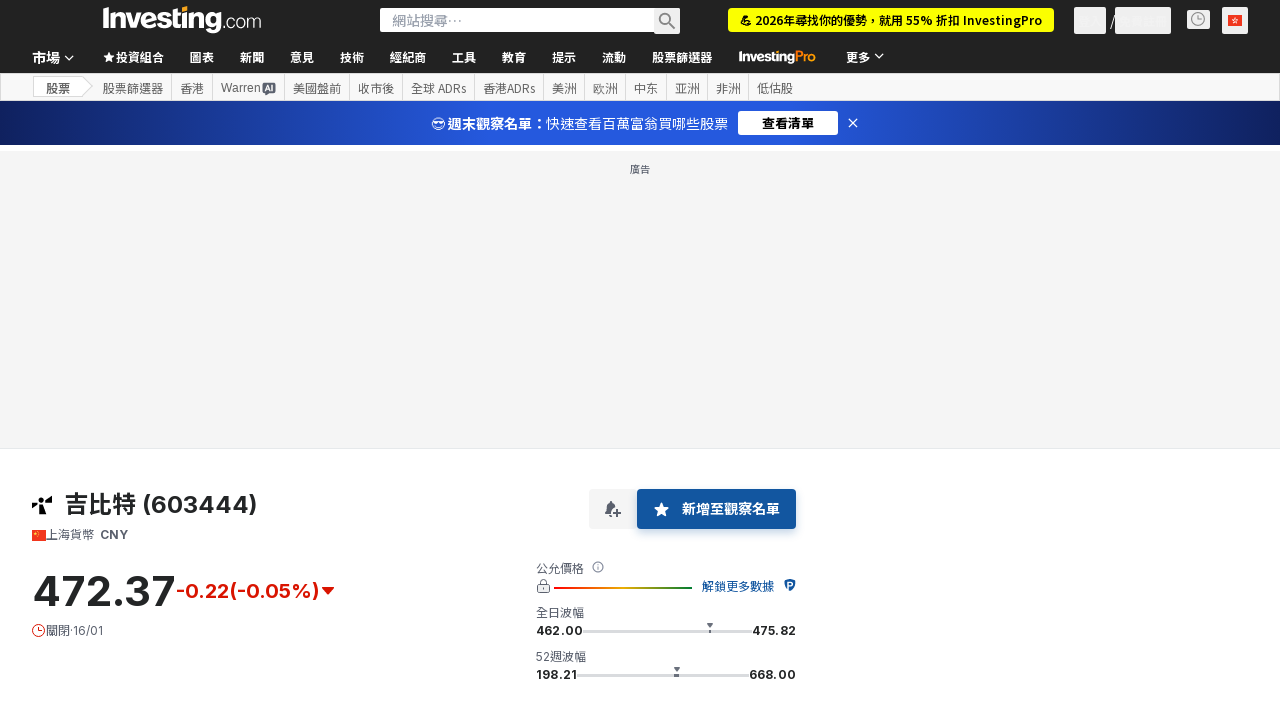

--- FILE ---
content_type: application/javascript
request_url: https://promos.investing.com/eu-a4flkt7l2b/z9gd/9a63d23b-49c1-4335-b698-e7f3ab10af6c/hk.investing.com/jsonp/z?cb=1768690800189&callback=__dgojl3sesxjaon
body_size: 533
content:
__dgojl3sesxjaon({"success":true,"ts":1768690800361.0,"da":"bg*br*al|Apple%bt*bm*bs*cb*bu*dl$0^j~m|131.0.0.0%v~d~f~primarySoftwareType|Robot%s~r~dg*e~b~dq*z|Blink%cn*ds*ba*ch*cc*n|Chrome%t~bl*ac~aa~g~y|macOS%ce*ah~bq*bd~dd*cq$0^cl*df*bp*ad|Desktop%bh*c~dc*dn*bi*ae~ci*cx*p~bk*de*bc*i~h|10.15.7%cd*w~cu*ck*l~u~partialIdentification*af~bz*db*ab*q~a*cp$0^dh*k|Apple%cr*ag|-","rand":756416,"geo":{"region_code":"OH","country_code":"US","zipcode":"43215","country_name":"United States","city":"Columbus","continent_code":"NA","ip":"18.116.240.81","metro_code":535,"time_zone":"America/New_York","longitude":-83.0061,"region_name":"Ohio","continent_name":"North America","latitude":39.9625}});

--- FILE ---
content_type: image/svg+xml
request_url: https://cdn.investing.com/entities-logos/54442689.svg
body_size: -143
content:
<svg xmlns="http://www.w3.org/2000/svg" version="1.2" viewBox="0 0 1595 1490"><path d="M1047.2 379.1C1229 252.5 1412.1 127.5 1594 .9c.7 188.1 0 376.3.4 564.3-182.4.2-364.9.4-547.2 0q.3-93 0-186.1zM672.4 157.8c106.6-33.1 229.8 37.3 256.1 145.6 31.6 103.7-35.2 222.7-138.9 252.2-71.2 23.3-153.8 2.6-206.5-50.4-52.8-50.9-75-131.2-54.9-201.8 18.2-69.4 75-126.6 144.2-145.6zM.3 563.7c144.8.1 289.6.2 434.3 0 .1 45.4 1.4 90.9.1 136.3 1.7 12.9-12.5 18.7-20.4 25.9C276.3 821.1 138.5 916.4.7 1012-.5 862.6.3 713.2.3 563.7zm573.8 143.1c95.7.4 191.5-1.2 287.3.9 93.3 260.8 187.7 521.1 281.4 781.8-189.5-1-379.2-.6-568.7-.2-.2-260.9-.1-521.7 0-782.5z"/></svg>